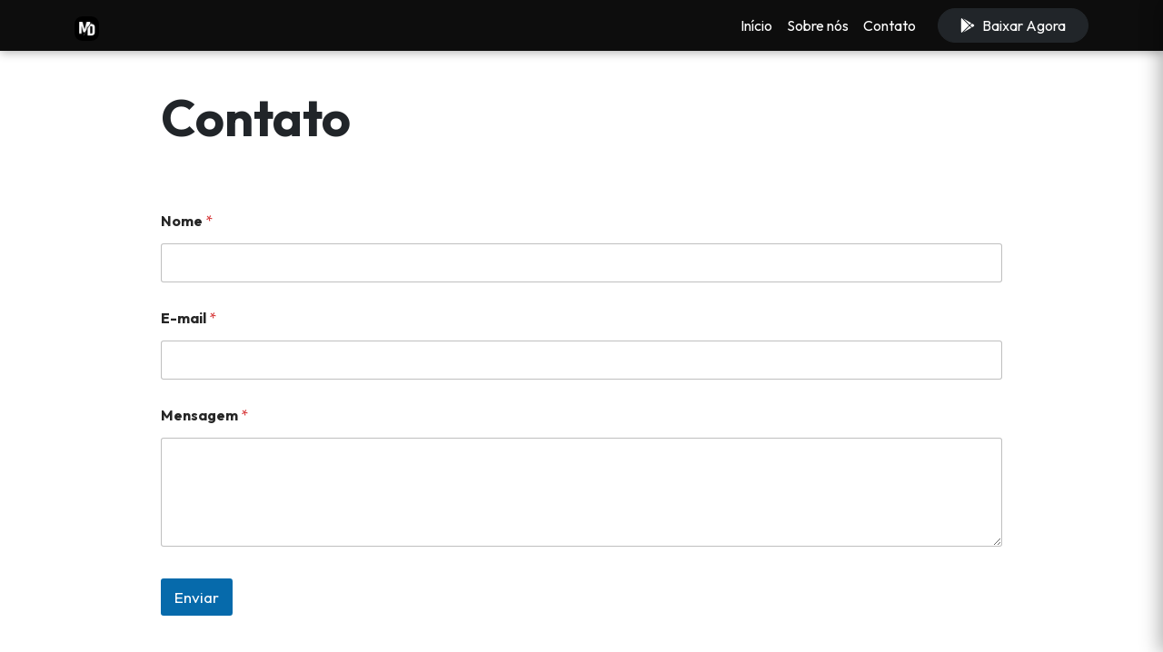

--- FILE ---
content_type: text/css
request_url: https://meudispositivo.com/wp-content/themes/meu-dispositivo/assets/css/styles.css?ver=1.21
body_size: 1599
content:
:root{--bg-color:#fff;--card-bg:#fff;--card-border:#e9ecef;--text-primary:#212529;--text-secondary:#6c757d;--accent-color:#0d6efd;--hero-bg-gradient:linear-gradient(135deg,#f5f7fa 0%,#c3cfe2 100%)}body{font-family:'Outfit',sans-serif;background-color:var(--bg-color);color:var(--text-primary);overflow-x:hidden}.header_post{display:flex;align-items:baseline;flex-direction:column}#ipv6-info,#ipv4-info{word-break:break-all;overflow-wrap:anywhere;white-space:normal;line-height:1.4}.text-secondary{--bs-text-opacity:1;color: rgb(55 87 115) !important}.navbar{background-color:rgba(0,0,0,.95)!important;backdrop-filter:blur(10px);box-shadow:0 2px 10px rgba(0,0,0,.3)}.navbar-brand{font-size:1.5rem;letter-spacing:.5px;color:#fff!important;font-weight:700}.nav-link{color:#fff!important;font-weight:500;transition:color .3s ease}.nav-link:hover{color:#ccc!important}.navbar-toggler{border-color:rgba(255,255,255,.5)!important}.navbar-toggler-icon{background-image:url(data:image/svg+xml,%3csvg\ xmlns=\'http://www.w3.org/2000/svg\'\ viewBox=\'0\ 0\ 30\ 30\'%3e%3cpath\ stroke=\'rgba%28255,\ 255,\ 255,\ 0.75%29\'\ stroke-linecap=\'round\'\ stroke-miterlimit=\'10\'\ stroke-width=\'2\'\ d=\'M4\ 7h22M4\ 15h22M4\ 23h22\'/%3e%3c/svg%3e)!important}.navbar.scrolled{background-color:rgba(255,255,255,.95)!important;box-shadow:0 2px 10px rgba(0,0,0,.1)}.navbar.scrolled .navbar-brand{color:#212529!important}.navbar.scrolled .nav-link{color:#212529!important}.navbar.scrolled .nav-link:hover{color:#0d6efd!important}.navbar.scrolled .navbar-toggler{border-color:rgba(0,0,0,.5)!important}.navbar.scrolled .navbar-toggler-icon{background-image:url(data:image/svg+xml,%3csvg\ xmlns=\'http://www.w3.org/2000/svg\'\ viewBox=\'0\ 0\ 30\ 30\'%3e%3cpath\ stroke=\'rgba%280,\ 0,\ 0,\ 0.75%29\'\ stroke-linecap=\'round\'\ stroke-miterlimit=\'10\'\ stroke-width=\'2\'\ d=\'M4\ 7h22M4\ 15h22M4\ 23h22\'/%3e%3c/svg%3e)!important}.navbar,.navbar .navbar-brand,.navbar .nav-link,.navbar .navbar-toggler,.navbar .navbar-toggler-icon{transition:all .3s ease}.hero-section{background:#000;height:400px;position:relative;padding-bottom:5rem;padding-top:80px;color:#fff}.hero-section h1{color:#fff;text-shadow:none}.hero-section p{color:#ccc;font-weight:500}.mt-n5{margin-top:-5rem!important}.card{border-radius:16px;background:var(--card-bg);border:1px solid var(--card-border)!important;transition:transform .3s ease , box-shadow .3s ease}.card-header,.card-footer{background-color:#fff!important;border-bottom:1px solid var(--card-border)!important;border-top:1px solid var(--card-border)!important;color:var(--text-primary)}.card-title{color:var(--text-primary)}.card-text.text-muted{color:var(--text-secondary)!important}.hover-card:hover{transform:translateY(-5px);box-shadow:0 1rem 3rem rgba(0,0,0,.1)!important;border-color:#dee2e6!important}.icon-box{width:60px;height:60px;display:flex;align-items:center;justify-content:center;transition:transform .3s ease;border-radius:50%}.icon-box.text-primary{background-color:rgba(13,110,253,.1)!important}.icon-box.text-success{background-color:rgba(25,135,84,.1)!important}.icon-box.text-info{background-color:rgba(13,202,240,.1)!important}.icon-box.text-warning{background-color:rgba(255,193,7,.1)!important}.icon-box.text-danger{background-color:rgba(220,53,69,.1)!important}.hover-card:hover .icon-box{transform:scale(1.1)}h1,h5{font-weight:700}@keyframes slideUp {
    from {
        opacity: 0;
        transform: translateY(20px);
    }

    to {
        opacity: 1;
        transform: translateY(0);
    }
}.slide-up{animation:slideUp .8s ease-out forwards;opacity:0}.delay-100{animation-delay:.2s}#map-container{background-color:#e9ecef!important;color:#6c757d}#map-container iframe{filter:none}footer.bg-dark{background-color:#f8f9fa!important;color:#6c757d!important;border-top:1px solid #e9ecef}footer.bg-dark p{color:#6c757d!important}.img_kay{position:relative;display:block;width:100%;aspect-ratio: 16 / 9;object-fit:cover;background-size:cover;background-repeat:no-repeat;background-position:center center;overflow:hidden}@media (max-width:768px){.hero-section{height:auto;padding:6rem 0 6rem 0}.display-4{font-size:2.5rem}}body.admin-bar .navbar{top:32px!important}@media screen and (max-width:782px){body.admin-bar .navbar{top:46px!important}#wpadminbar{position:fixed}}.ionic-sidebar-overlay{position:fixed;top:0;left:0;right:0;bottom:0;background:rgba(0,0,0,.5);opacity:0;visibility:hidden;transition:opacity .3s ease , visibility .3s ease;z-index:1040}.ionic-sidebar-overlay.active{opacity:1;visibility:visible}.ionic-sidebar{position:fixed;top:0;right:0;width:280px;max-width:85vw;height:100%;background:#1a1a1a;transform:translateX(100%);transition:transform .3s cubic-bezier(.4,0,.2,1);z-index:1045;overflow-y:auto;box-shadow:-4px 0 20px rgba(0,0,0,.3)}.ionic-sidebar.active{transform:translateX(0)}.ionic-sidebar-header{padding:24px 20px;background:linear-gradient(135deg,#2d2d2d 0%,#1a1a1a 100%);border-bottom:1px solid rgba(255,255,255,.1);display:flex;align-items:center;gap:12px}.ionic-sidebar-header img{width:40px;height:40px;border-radius:10px}.ionic-sidebar-header span{font-size:1.1rem;font-weight:600;color:#fff;flex:1}.ionic-sidebar-close{width:36px;height:36px;display:flex;align-items:center;justify-content:center;background:rgba(255,255,255,.1);border:none;border-radius:50%;color:#fff;font-size:1.1rem;cursor:pointer;transition:all .2s ease}.ionic-sidebar-close:hover{background:rgba(255,255,255,.2);transform:rotate(90deg)}.ionic-sidebar-close:active{transform:scale(.9) rotate(90deg)}.ionic-sidebar-nav{padding:12px 0}.ionic-sidebar-link{display:flex;align-items:center;padding:14px 20px;color:rgba(255,255,255,.85);text-decoration:none;font-size:.95rem;font-weight:500;transition:all .2s ease;border-left:3px solid transparent}.ionic-sidebar-link i{width:24px;font-size:1.1rem;margin-right:14px;color:rgba(255,255,255,.6);transition:color .2s ease}.ionic-sidebar-link:hover{background:rgba(255,255,255,.08);color:#fff}.ionic-sidebar-link:hover i{color:#fff}.ionic-sidebar-link.active{background:rgba(255,255,255,.15);color:#fff;border-left-color:#fff}.ionic-sidebar-link.active i{color:#fff}.ionic-sidebar-divider{height:1px;background:rgba(255,255,255,.1);margin:8px 20px}.ionic-sidebar-footer{padding:20px;border-top:1px solid rgba(255,255,255,.1);margin-top:auto}.ionic-sidebar-download{display:flex;align-items:center;justify-content:center;gap:10px;padding:12px 20px;background:#fff;color:#000;text-decoration:none;border-radius:12px;font-weight:600;font-size:.9rem;transition:transform .2s ease , box-shadow .2s ease}.ionic-sidebar-download:hover{transform:translateY(-2px);box-shadow:0 6px 20px rgba(255,255,255,.4);color:#000}@media (max-width:991px){.navbar-toggler{width:30px;height:22px;position:relative;padding:0;border:none!important;background:transparent!important}.navbar-toggler:focus{box-shadow:none!important}.navbar-toggler-icon{background-image:none!important;position:relative;display:block;width:100%;height:2px;background:#fff;transition:all .3s ease}.navbar-toggler-icon::before,.navbar-toggler-icon::after{content:'';position:absolute;left:0;width:100%;height:2px;background:#fff;transition:all .3s ease}.navbar-toggler-icon::before{top:-8px}.navbar-toggler-icon::after{bottom:-8px}.navbar-toggler.active .navbar-toggler-icon{background:transparent}.navbar-toggler.active .navbar-toggler-icon::before{top:0;transform:rotate(45deg)}.navbar-toggler.active .navbar-toggler-icon::after{bottom:0;transform:rotate(-45deg)}.navbar.scrolled .navbar-toggler-icon,.navbar.scrolled .navbar-toggler-icon::before,.navbar.scrolled .navbar-toggler-icon::after{background:#212529}.navbar.scrolled .navbar-toggler.active .navbar-toggler-icon{background:transparent}.navbar-collapse{display:none!important}}body.sidebar-open{overflow:hidden}

--- FILE ---
content_type: text/plain
request_url: https://api.meudispositivo.com/meu-ip
body_size: -191
content:
18.217.123.117

--- FILE ---
content_type: application/javascript
request_url: https://meudispositivo.com/wp-content/themes/meu-dispositivo/assets/js/main.js?ver=1.22
body_size: 1388
content:
// Detecta navegador e versão
function getBrowserInfo() {
    const ua = navigator.userAgent;
    let browser = 'Desconhecido';
    let version = '';

    if (/Edg\/(\d+)/.test(ua)) {
        browser = 'Microsoft Edge';
        version = ua.match(/Edg\/(\d+)/)[1];
    } else if (/OPR\/(\d+)/.test(ua)) {
        browser = 'Opera';
        version = ua.match(/OPR\/(\d+)/)[1];
    } else if (/Chrome\/(\d+)/.test(ua) && !/Edg/.test(ua)) {
        browser = 'Google Chrome';
        version = ua.match(/Chrome\/(\d+)/)[1];
    } else if (/Firefox\/(\d+)/.test(ua)) {
        browser = 'Mozilla Firefox';
        version = ua.match(/Firefox\/(\d+)/)[1];
    } else if (/Version\/(\d+).*Safari/.test(ua)) {
        browser = 'Safari';
        version = ua.match(/Version\/(\d+)/)[1];
    }

    return version ? `${browser} (v. ${version})` : browser;
}

document.addEventListener('DOMContentLoaded', () => {

    // 🔥 Batch todas as LEITURAS primeiro (evita reflow)
    const screenWidth = window.screen.width;
    const screenHeight = window.screen.height;
    const colorDepth = window.screen.colorDepth;
    const browserInfo = getBrowserInfo();

    // Referências dos elementos (não causa reflow)
    const browserEl = document.getElementById('browser-info');
    const screenInfo = document.getElementById('screen-info');
    const ipv4Display = document.getElementById('ipv4-info');
    const ipv6Display = document.getElementById('ipv6-info');
    const locationCity = document.getElementById('location-city');
    const locationCountry = document.getElementById('location-country');
    const locationIsp = document.getElementById('location-isp');
    const mapIframe = document.getElementById('gmap_canvas');

    // 🔥 Batch todas as ESCRITAS em um único frame (evita múltiplos reflows)
    requestAnimationFrame(() => {
        // Atualiza o navegador
        if (browserEl && browserEl.textContent.trim() === '') {
            browserEl.textContent = browserInfo;
        }

        // Atualiza resolução da tela
        if (screenInfo) {
            screenInfo.innerHTML = `${screenWidth} x ${screenHeight} <br><span class="small text-muted">(${colorDepth}-bit cor)</span>`;
        }
    });

    // 🎨 Navbar scroll effect - muda de preto para branco ao passar da hero section
    const navbar = document.querySelector('.navbar');
    const heroSection = document.querySelector('header');

    if (navbar && heroSection) {
        const handleScroll = () => {
            const heroBottom = heroSection.offsetTop + heroSection.offsetHeight;

            if (window.scrollY >= heroBottom - 60) {

                navbar.classList.add('scrolled');

                document.querySelector('.link-logo').style.display = 'block';

            } else {

                navbar.classList.remove('scrolled');

                var nao_e_a_home = document.querySelector('.nao_e_a_home');

                if (!nao_e_a_home) {

                    document.querySelector('.link-logo').style.display = 'none';

                }

            }
        };

        // Executa no carregamento inicial
        handleScroll();

        // Adiciona listener com throttle para melhor performance
        let ticking = false;
        window.addEventListener('scroll', () => {
            if (!ticking) {
                requestAnimationFrame(() => {
                    handleScroll();
                    ticking = false;
                });
                ticking = true;
            }
        }, { passive: true });
    }

    // Fetch Network Info (IP & Location) - não causa reflow
    // Usa o promise que já foi iniciado no header
    const ipPromise = window.__ipPromise || fetch('https://api.meudispositivo.com/meu-ip').then(r => r.text());
    ipPromise
        .then(ipText => {
            const userIp = ipText.trim();
            return fetch(`https://meudispositivo.com/localizacao-ip/?ip=${userIp}`);
        })
        .then(response => response.json())
        .then(data => {
            if (data.success) {
                // 🔥 Agrupa todas as escritas em um único frame
                requestAnimationFrame(() => {
                    const cityRegion = `${data.city}, ${data.region}`;

                    if (locationCity) locationCity.textContent = cityRegion;
                    if (locationCountry) locationCountry.textContent = `${data.country} ${data.flag?.emoji || ''}`;
                    if (locationIsp && data.connection) locationIsp.textContent = data.connection.isp || data.connection.org;

                    if (mapIframe && data.latitude && data.longitude) {
                        mapIframe.src = `https://maps.google.com/maps?q=${data.latitude},${data.longitude}&z=14&output=embed`;
                        mapIframe.style.display = 'block';
                    }

                    if (data.type === 'IPv6' && ipv6Display) ipv6Display.textContent = data.ip;
                    if (data.type === 'IPv4' && ipv4Display) ipv4Display.textContent = data.ip;
                });
            } else {
                console.warn("API returned success: false", data);
                if (locationCity) locationCity.textContent = "Erro ao localizar";
            }
        })
        .catch(err => {
            console.error("Erro no processo de IP/Localização:", err);
            requestAnimationFrame(() => {
                if (ipv4Display) ipv4Display.textContent = "Erro";
                if (locationCity) locationCity.textContent = "Indisponível";
            });
        });

});

// Script para o menu lateral
document.addEventListener('DOMContentLoaded', function () {

    const toggler = document.getElementById('sidebarToggler');
    const sidebar = document.getElementById('ionicSidebar');
    const overlay = document.getElementById('sidebarOverlay');

    function openSidebar() {
        toggler.classList.add('active');
        sidebar.classList.add('active');
        overlay.classList.add('active');
        document.body.classList.add('sidebar-open');
    }

    function closeSidebar() {
        toggler.classList.remove('active');
        sidebar.classList.remove('active');
        overlay.classList.remove('active');
        document.body.classList.remove('sidebar-open');
    }

    toggler.addEventListener('click', function (e) {
        e.preventDefault();
        if (sidebar.classList.contains('active')) {
            closeSidebar();
        } else {
            openSidebar();
        }
    });

    overlay.addEventListener('click', closeSidebar);

    // Botão de fechar (X)
    const closeBtn = document.getElementById('sidebarClose');
    if (closeBtn) {
        closeBtn.addEventListener('click', closeSidebar);
    }

    // Fechar com tecla ESC
    document.addEventListener('keydown', function (e) {
        if (e.key === 'Escape' && sidebar.classList.contains('active')) {
            closeSidebar();
        }
    });

});